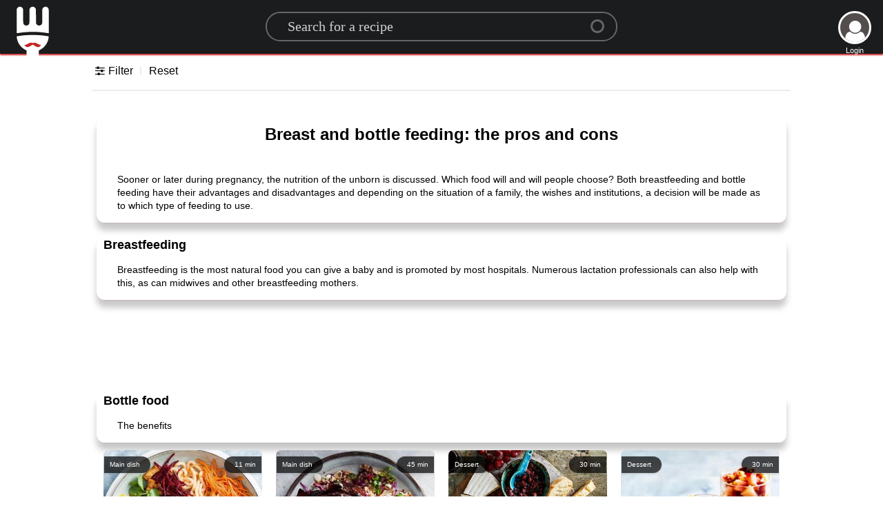

--- FILE ---
content_type: text/html; charset=utf-8
request_url: https://www.google.com/recaptcha/api2/aframe
body_size: 267
content:
<!DOCTYPE HTML><html><head><meta http-equiv="content-type" content="text/html; charset=UTF-8"></head><body><script nonce="Tb1NU2gFRTEsd-4CUQOuAQ">/** Anti-fraud and anti-abuse applications only. See google.com/recaptcha */ try{var clients={'sodar':'https://pagead2.googlesyndication.com/pagead/sodar?'};window.addEventListener("message",function(a){try{if(a.source===window.parent){var b=JSON.parse(a.data);var c=clients[b['id']];if(c){var d=document.createElement('img');d.src=c+b['params']+'&rc='+(localStorage.getItem("rc::a")?sessionStorage.getItem("rc::b"):"");window.document.body.appendChild(d);sessionStorage.setItem("rc::e",parseInt(sessionStorage.getItem("rc::e")||0)+1);localStorage.setItem("rc::h",'1769611315586');}}}catch(b){}});window.parent.postMessage("_grecaptcha_ready", "*");}catch(b){}</script></body></html>

--- FILE ---
content_type: application/javascript
request_url: https://static.recipeguide.info/js/lang/en.js?2
body_size: 1755
content:
var languages = {
	min: 			'min',
	gdprBannerbtn:		'Got it!',
	gdprBannertxt:		'This website uses cookies to ensure you get the best experience on our website ',
	gdprBannerinfo:		' Read all info',
	CookingTime:		'Cooking time, less than:',
	ErrorFound:		'Sorry error found reset all settings',
	FirstName:		'First Name',
	LastName:		'Last Name',
	With:		'With',
	Without:		'Without',
	Ingredients:		'Ingredients',
	Loading:		'Loading',
	Noresult:		'Sorry<br>but this plate<br>has not been filled yet with',
	emailexist:		'Sorry this email already exist',
	emailincor:		'Your email is incorrect',
	passincor:		'Your password is incorrect',
	usegoogle:		'Please use the google Sign in button',
	Unkownerror:	'Some unkown error please <a href="./signin">click here</a> to retry',
	Continue:		'Continue as',
	SigninG:		'Sign in<span> with Google</span>',
	SigninFB:		'Sign in<span> with Facebook</span>',
	Signout:		'Sign out',
	Signin:			'Sign in',
	Signup:			'Sign up',
	EmailAddress:		'Email Address',
	Validemail:		'Must be a valid email address.',
	Password:		'Password',
	Validpassword:		'Your password must be at least 6 characters as well as contain at least one uppercase, one lowercase, and one number.',
	LoginDesc:		'Login with Google, Facebook or email',
	RateIt:			'Rate It',
	Send:			'Send',
	alreadyposted:		'Your already posted this review.',
	reviewadded:		'Your review will be added after a few minutes.',
	wentwrong:		'Oops something went wrong.',
}

var ratetxt = new Array( 
	"Couldn't eat it",
	"Didn't like it",
	"It was okay",
	"Liked it",
	"Loved it",
);

var timearray = new Array( [5,'min'], [10,'min'], [15,'min'], [20,'min'], [30,'min'], [45,'min'], [1,'hr'], [2,'hrs']);
var tagsFilter = {
	'diets' :	[ ['Organic','organic'], ['Vegan','vegan'], ['Vegetarian','vegetarian'],],
	'allergies' :	[ ['Alcohol Free','drink without alcohol'], ['Egg-Free','without eggs'], ['Gluten-Free','gluten free'], ['Lactose-Free','lactose-free'], ['Milk-Free (with lactose)','without milk (including lactose)'], ['Meat-Free','without meat'], ['Meat / Seafood-Free','without meat / fish'], ['Nut-Free','Nut-Free'], ['Peanut-Free','without peanut'], ['Shellfish-Free','without shellfish'], ['Soy-Free','without soy'],],
	'nutrition' :	[ ['Low Fat','0','10g or less per serving'], ['Low Calories','1','400 kcal or less per serving'], ['High Fiber','2','6g or more per serving'], ['Low Carb','3','30g or less per serving'], ['Low Sodium','4','500mg or less per serving'], ['Low Sugar','5','10g or less per serving'],],
	'techniques' :	[ ['Baking','baking'], ['Grilling','grilling'], ['Food Processor','food processor'], ['Frying','frying'], ['Oven','oven'], ['Poaching','poaching'], ['Slow Cooking','slow cooking'], ['Steaming','steaming'], ['Stewing','stewing'], ['Stir Frying / Woking','stir-frying / woking'],],
	'cuisines' :	[ ['American','American'], ['Argentinian','Argentinian'], ['Asian','asian'], ['Barbecue','barbecue|bbq'], ['Caribbean','caribbean'], ['Chinese','Chinese'], ['Dutch','Dutch'], ['East-European','East-European'], ['French','French'], ['Greek','Greek'], ['Indonesian','indonesian'], ['Italian','Italian'], ['Indian','Indian'], ['Japanese','japanese'], ['Mediterranean','Mediterranean'], ['Mexican','mexican'], ['Middle Eastern','middle-eastern'], ['Moroccan','Moroccan'], ['Scandinavian','Scandinavian'], ['Spanish','Spanish'], ['Surinamese','Surinamese'], ['South African','South-African'], ['South American','south-american'], ['Thai','thai'], ['Turkish','Turkish'],]
};

Smilies = {
	":)": ["Grinning", "1"],
	":D": ["Beaming", "2"],
	";)": ["Winking", "3"],
	":p": ["Savoring Food", "4"],
	":><": ["Squinting", "5"],
	":O": ["Astonished", "6"],
	":D'": ["Grinning Sweat", "7"],
	":rolf": ["Tears of Joy", "8"],
	":lol": ["Laughing out Loud", "9"],
	"(:": ["Silly", "10"],
	":8-": ["Eye Roll", "11"],
	"*-)": ["Thinking", "12"],
	":8": ["Cool", "13"],
	":*D": ["Excited", "14"],
	"(A)": ["Angel", "15"],
	":hug": ["Hug", "16"],
	"^^": ["Happy", "17"],
	":*": ["Kiss", "18"],
	";*": ["Kissing", "19"],
	"(L)": ["Heart Eyes", "20"],
	"(iL)": ["in Love", "22"],
	"<3": ["Love", "23.1"],
	"</3": ["Broken Love", "23.2"],
	">:(": ["Pouting", "23.3"],
	":@": ["Angry", "23.4"],
	":#": ["Symbol on Mouth", "23.5"],
	":/@": ["Steaming", "23.6"],
	"=*": ["Pleading", "24"],
	":$": ["Flushed", "25"],
	":meh": ["Unamused", "26.1"],
	":wtf": ["Fearfull", "27"],
	":omg": ["Scream", "27.2"],
	":C": ["Sad", "27.3"],
	":'(": ["Cry", "27.4"],
	":zzz": ["Sleeping", "35"],
	":2h": ["Raising Hands", "36"],
	":|": ["Zip it", "36.1"],
	":hush": ["Shushing", "w35"],
	":_": ["Blank", "w19"],
	":,": ["Drool", "w27"],
	":p'": ["Hot face", "37"],
	":\%": ["Freeze", "38"],
	"#:0": ["Mind blown", "39.1"],
	":>_<": ["Trowing up", "39"],
	":party": ["Party", "41"],
	"(sne)": ["See no Evil ", "42"],
	":yes": ["Thumbs up", "43"],
	":no": ["Thumbs down", "44"],
	":up": ["Point up", "45"],
	":peace": ["Peace", "46"],
	"\m/": ["Rock on", "47"],
	":muscle": ["Muscle", "48"],
	":stop": ["High Five", "49"],
	":pray": ["Folded hands", "50"],
	":clap": ["Clapping hand", "51"],
	":write": ["Writing Hand", "52"],
};
